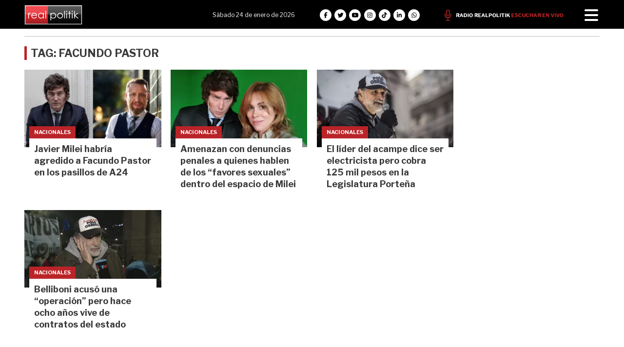

--- FILE ---
content_type: text/html; charset=utf-8
request_url: https://realpolitik.com.ar/tag/facundo-pastor
body_size: 7084
content:
<!doctype html>
<html class="no-js" lang="es">

<head>
<script async src="https://www.googletagmanager.com/gtag/js?id=G-6K53LJEW1C"></script>
<script>
  window.dataLayer = window.dataLayer || [];
  function gtag(){dataLayer.push(arguments);}
  gtag('js', new Date());
  gtag('config', 'G-6K53LJEW1C');
</script>
<base href="https://realpolitik.com.ar/">
<meta http-equiv="Content-Type" content="text/html; charset=ISO-8859-1" />
<meta name="viewport"	 content="width=device-width , initial-scale=1, user-scalable=yes, minimum-scale=0.5, maximum-scale=2.0">
<meta name="language" content="es_ES"/>
<meta name="format-detection" content="telephone=no">
<meta name="generator" content="Vork.com.ar 2.0" />
<meta name="robots"	 content="index, follow" />
<meta itemprop="description" name="description" content="Facundo Pastor" />
<meta itemprop="keywords" name="keywords"content="Facundo Pastor" />

<meta name="author" content="REALPOLITIK.com" />

<!-- Twitter Card data -->
<meta name="twitter:card" content="summary">
<meta name="twitter:site" content="@RealpolitikOK">
<meta name="twitter:image:alt" content="Tag: Facundo Pastor - REALPOLITIK - La realidad de la pol&iacute;tica argentina" />
<meta name="twitter:title" content="Tag: Facundo Pastor - REALPOLITIK - La realidad de la política argentina">
<meta name="twitter:description" content="Facundo Pastor">
<meta name="twitter:creator" content="@RealpolitikOK">
<meta name="twitter:image" content="https://realpolitik.com.ar/./uploads/cliente/marca/20250820111238_20180801093720-realpolitik-logo.png">

<script async id="ebx" src="//applets.ebxcdn.com/ebx.js"></script>

<!-- Open Graph data -->
<meta property="og:title" content="Tag: Facundo Pastor - REALPOLITIK - La realidad de la política argentina" />
<meta property="og:type" content="website" />
<meta property="og:url" content="https://realpolitik.com.ar/tag/facundo-pastor" />
<meta property="og:image" content="https://realpolitik.com.ar/./uploads/cliente/marca/20250820111238_20180801093720-realpolitik-logo.png" />
<meta property="og:description" content="Facundo Pastor" />
<meta property="og:site_name" content="REALPOLITIK - La realidad de la política argentina" />
<meta property="og:locale" content="es_LA" />

<meta name="news_keywords" content="Facundo Pastor" />

<meta name="facebook-domain-verification" content="tubkbjz2hut3qszelu00byu0znqtob" />

<meta property="article:tag" content="Facundo Pastor">


  <link rel="canonical" href="https://realpolitik.com.ar/tag/facundo-pastor">

<link rel="stylesheet" href="/js/owlcarousel/assets/owl.carousel.min_1765828823.min.css"> 
<link rel="stylesheet" href="/js/owlcarousel/assets/owl.theme.default.min_1765828824.min.css"> 

<link rel="shortcut icon" href="./uploads/cliente/favicon/20250820111234_apple-icon-180x180.png" type="image/png">
<link rel="apple-touch-icon-precomposed" href="./uploads/cliente/touch-icons/apple-touch-icon-precomposed/20250820111234_apple-icon-180x180.png">
<link rel="apple-touch-icon-precomposed" sizes="72x72" href="./uploads/cliente/touch-icons/apple-touch-icon-72x72-precomposed/20250820111234_apple-icon-180x180.png">
<link rel="apple-touch-icon-precomposed" sizes="76x76" href="./uploads/cliente/touch-icons/apple-touch-icon-76x76-precomposed/20250820111234_apple-icon-180x180.png">
<link rel="apple-touch-icon-precomposed" sizes="114x114" href="./uploads/cliente/touch-icons/apple-touch-icon-114x114-precomposed/20250820111234_apple-icon-180x180.png">
<link rel="apple-touch-icon-precomposed" sizes="120x120" href="./uploads/cliente/touch-icons/apple-touch-icon-120x120-precomposed/20250820111234_apple-icon-180x180.png">
<link rel="apple-touch-icon-precomposed" sizes="152x152" href="./uploads/cliente/touch-icons/apple-touch-icon-152x152-precomposed/20250820111234_apple-icon-180x180.png">
<link rel="apple-touch-icon-precomposed" sizes="144x144" href="./uploads/cliente/touch-icons/apple-touch-icon-144x144-precomposed/20250820111234_apple-icon-180x180.png">
<link rel="apple-touch-icon" href="./uploads/cliente/touch-icons/touch-icon-192x192/20250820111234_apple-icon-180x180.png">
<link rel="stylesheet" href="./style/src/style.css?id=7888"> 
<link href="https://fonts.googleapis.com/css?family=Libre+Franklin:regular,700" rel="stylesheet">
<link href="https://fonts.googleapis.com/css?family=Libre+Franklin:regular,700" rel="stylesheet">

 <style>
 .ftitulo{ font-family: Libre Franklin, sans-serif; }
 .ftitulo.bold, .ftitulo .bold{ font-weight: 700; }
 .fparrafo{ font-family: Libre Franklin, sans-serif; }
 </style>

<script src="https://code.jquery.com/jquery-3.3.1.js"  integrity="sha256-2Kok7MbOyxpgUVvAk/HJ2jigOSYS2auK4Pfzbm7uH60="  crossorigin="anonymous"></script>
<title>Tag: Facundo Pastor - REALPOLITIK - La realidad de la política argentina</title>

  <meta http-equiv="refresh" content="1800 ">

<link rel="stylesheet" href="/style/dist/selection-sharer_1765828765.min.css"> 


	<script async src="https://securepubads.g.doubleclick.net/tag/js/gpt.js"></script>

</head>
<!--                            
                               ====                         
                            =========                       
                        ====        ===                     
                     ====    +++++   ====                   
                   ===    ++++++++++   ===                  
                   ===   ++++++++++++    ===                
                    ===    +++++++++    ======              
                     ===    +++++     ==========            
                      ====        =====       ====    
                        ===    =====     +++    ====  
                        =========     ++++++++    ==== 
                        =======     ++++++++++++    ===
                      =========    +++++++++++++++    ===
                   =====     ====    +++++++++++++    ====
               ======         ====    ++++++++++      ====
            ======     ++++     ===    ++++++      ======
          =====      ++++++++    ====           ======
         ====     ++++++++++++    ====        ======
        ====     ++++++++++++++     ====   ======
        =====    +++++++++++++++    ===========
         ====    +++++++++++++     ========
          ====    ++++++++++       =====
           ====     ++++++       ======
            ====     +++       ======
             ====           ======
              ====        ======
               =====   =======
                ===========
                 ========            
                                                                        
 
 =============================================================================
 diseño y programación
 https://vorknews.com.ar
 info@vorknews.com.ar
 
 -->
<body class="bgbody tag">
	<section class="ftitulo">
		<header class="posf top left right z999 pt-md-0 bgblack" id="header_vorknews" style="overflow: auto; max-height: 100vh; display: block;">
			<div class="boxed auto pr10 pt8 pb8 pt-md-10 bgblack">
				<div class="row" style="justify-content: space-between;">

					<div class="modulo_header-1 col">
						<div class="w100p vertical-center horizontal-center">
							<a href="./" class="logo tal mr20">
								<img src="./uploads/cliente/marca/20250820111238_20180801093720-realpolitik-logo.svg" width="119" class="maw100pc" alt="REALPOLITIK - La realidad de la política argentina">
							</a>
						</div>
					</div>

					<div class="modulo_header-2 col dn db-md">
						<div class="w100p h100p vertical-center horizontal-center">
							<div class="ftitulo h100p w100p vertical-center horizontal-center tac fz12 lh18 cwhite " style="justify-content: flex-end;">
								<div class="">
								<span class="capitalize">Sábado 24 de enero de 2026
</span> 								</div>
							</div>
						</div>
					</div>

					<div class="modulo_header-3 col dn db-md">
						<div class="w100p h100p vertical-center horizontal-center">
							<div class="w100p h100p vertical-center">
								<style>
  .links_redes_sociales .fa-stack-2x {
    font-size: 1em;
    }
</style>

<div class="links_redes_sociales auto">
			<a class="dib" href="https://www.facebook.com/realpolitikok/" target="_blank">
		<span class="fa-stack fa-md mr dib">
		  <i class="fas cwhite  fa-circle fa-stack-2x"></i>
		  <i class="fab cblack fa-facebook-f fa-stack-1x fz15"></i>
		</span>
	</a>
	
		<a class="dib" href="https://x.com/RealpolitikOK" target="_blank">
		<span class="fa-stack fa-md mr dib">
		  <i class="fas cwhite fa-circle fa-stack-2x"></i>
		  <i class="fab cblack fa-twitter fa-stack-1x fz15"></i>
		</span>
	</a>
	
		<a class="dib" href="https://www.youtube.com/RealpolitikOK" target="_blank">
		<span class="fa-stack fa-md mr dib">
		  <i class="fas cwhite fa-circle fa-stack-2x"></i>
		  <i class="fab cblack fa-youtube fa-stack-1x fz15"></i>
		</span>
	</a>
	
		<a class="dib" href="https://www.instagram.com/realpolitikok/" target="_blank">
		<span class="fa-stack fa-md mr dib">
		  <i class="fas cwhite fa-circle fa-stack-2x"></i>
		  <i class="fab cblack fa-instagram fa-stack-1x fz15"></i>
		</span>
	</a>
	
		<a class="dib" href="https://www.tiktok.com/@realpolitikok?lang=es" target="_blank">
		<span class="fa-stack fa-md mr dib">
		  <i class="fas cwhite fa-circle fa-stack-2x"></i>
		  <i class="fab cblack fa-tiktok fa-stack-1x fz15"></i>
		</span>
	</a>

	<a class="dib" href="https://www.linkedin.com/company/realpolitikok/posts/?feedView=all" target="_blank">
		<span class="fa-stack fa-md mr dib">
		  <i class="fas cwhite fa-circle fa-stack-2x"></i>
		  <i class="fab cblack fa-linkedin-in fa-stack-1x fz15"></i>
		</span>
	</a>

	<a class="dib" href="https://wa.me/542215710138?text=Hola%20Realpolitik!" target="_blank">
		<span class="fa-stack fa-md mr dib">
		  <i class="fas cwhite fa-circle fa-stack-2x"></i>
		  <i class="fab cblack fa-whatsapp fa-stack-1x fz15"></i>
		</span>
	</a>
</div>
							</div>
						</div>
					</div>


					<div class="modulo_header-5 col dn db-md">
						<div class="w100p h100p vertical-center horizontal-center">
							<div class="w100p h100p vertical-center tar">
								<a href="https://realpolitik.fm/" class="link_radio" target="_blank"><img src="./images/link_radio.svg" alt=""></a>
							</div>
						</div>

					</div>

					<div class="menu-button col mr10 mt5" style="max-width: 40px;">
						<a href="javascript:;" class="dib muestra_menu ">
							<i class="fa fa-bars fa-2x cwhite"></i>
						</a>
					</div>

				</div>
			</div>
			<div class="w100p z999 bgwhite" id="menu_header_fixed">
	<div class="boxed auto w100p">
		<div class="menu-fixed mb bdtextlight bdt" >
			<nav id="menu_header_vorknews" class="fparrafo fwb fz11 lh24 w100p lsn tal tac-md" >
	<ul class="lsn">
		<li class="bdtextlight bdb pt8 pb8">
			<div id="search" class="dib" style="max-width: 410px;width: 100%;">
	<form action="./resultados/" class="posr"  method="get" novalidate="novalidate" class="form-buscador">
		<input type="text" placeholder="Buscar" class="fz11 ftitulo bgwhite p10" name="q" required="required" style="color: rgb(153, 153, 153);"><a href="javascript:;" class="posa top right mr8 mt8 ctextlight" id="boton-buscador"><i class="fa fa-search"></i></a>
	</form>
</div>

<script src="/js/vorkform/vorkform_1765828775.min.js"></script> 

<script>
$(function() {
	var form = $('.form-buscador');

	form.each(function(index) {
		$(this).vorkForm({
			sendMethod:   "submit",             			submitButton: "#boton-buscador", 			onErrors: function(m) {
			}
		});
	});
});
</script>
		</li>
		<li class="bdtextlight bdb pt3 pb3">
			<a class="tdn btn-principal db  " href="./">Inicio</a>
		</li>
				<li class="bdtextlight bdb pt3 pb3 ">
			<a class="tdn btn-principal db " href="./seccion/municipales/">Municipales</a>
					</li>
				<li class="bdtextlight bdb pt3 pb3 ">
			<a class="tdn btn-principal db " href="./seccion/provincia/">Provincia</a>
					</li>
				<li class="bdtextlight bdb pt3 pb3 ">
			<a class="tdn btn-principal db " href="./seccion/caba/">CABA</a>
					</li>
				<li class="bdtextlight bdb pt3 pb3 ">
			<a class="tdn btn-principal db " href="./seccion/interior/">Interior</a>
					</li>
				<li class="bdtextlight bdb pt3 pb3 ">
			<a class="tdn btn-principal db " href="./seccion/nacionales/">Nacionales</a>
					</li>
				<li class="bdtextlight bdb pt3 pb3 ">
			<a class="tdn btn-principal db " href="./seccion/legislativas/">Legislativas</a>
					</li>
				<li class="bdtextlight bdb pt3 pb3 ">
			<a class="tdn btn-principal db " href="./seccion/judiciales/">Judiciales</a>
					</li>
				<li class="bdtextlight bdb pt3 pb3 ">
			<a class="tdn btn-principal db " href="./seccion/gremiales/">Gremiales</a>
					</li>
				<li class="bdtextlight bdb pt3 pb3 ">
			<a class="tdn btn-principal db " href="./seccion/campo/">Campo</a>
					</li>
				<li class="bdtextlight bdb pt3 pb3 ">
			<a class="tdn btn-principal db " href="./seccion/universitarias/">Universitarias</a>
					</li>
				<li class="bdtextlight bdb pt3 pb3 ">
			<a class="tdn btn-principal db " href="./seccion/internacionales/">Internacionales</a>
					</li>
				<li class="bdtextlight bdb pt3 pb3 ">
			<a class="tdn btn-principal db " href="./seccion/opinion/">Opinión</a>
					</li>
				<li class="bdtextlight bdb pt3 pb3 ">
			<a class="tdn btn-principal db " href="./seccion/tecnologia/">Tecnología</a>
					</li>
				<li class="bdtextlight bdb pt3 pb3 ">
			<a class="tdn btn-principal db " href="./seccion/deportes/">Deportes</a>
					</li>
				<li class="bdtextlight bdb pt3 pb3 ">
			<a class="tdn btn-principal db " href="./seccion/cultura/">Cultura</a>
					</li>
				<li class="bdtextlight bdb pt3 pb3 ">
			<a class="tdn btn-principal db " href="./seccion/pastillas-de-colores/">Pastillas de Colores</a>
					</li>
		

</nav>		</div>
		<div class="tac mb40">
			<style>
  .links_redes_sociales .fa-stack-2x {
    font-size: 1em;
    }
</style>

<div class="links_redes_sociales auto">
			<a class="dib" href="https://www.facebook.com/realpolitikok/" target="_blank">
		<span class="fa-stack fa-md mr dib">
		  <i class="fas cwhite  fa-circle fa-stack-2x"></i>
		  <i class="fab cblack fa-facebook-f fa-stack-1x fz15"></i>
		</span>
	</a>
	
		<a class="dib" href="https://x.com/RealpolitikOK" target="_blank">
		<span class="fa-stack fa-md mr dib">
		  <i class="fas cwhite fa-circle fa-stack-2x"></i>
		  <i class="fab cblack fa-twitter fa-stack-1x fz15"></i>
		</span>
	</a>
	
		<a class="dib" href="https://www.youtube.com/RealpolitikOK" target="_blank">
		<span class="fa-stack fa-md mr dib">
		  <i class="fas cwhite fa-circle fa-stack-2x"></i>
		  <i class="fab cblack fa-youtube fa-stack-1x fz15"></i>
		</span>
	</a>
	
		<a class="dib" href="https://www.instagram.com/realpolitikok/" target="_blank">
		<span class="fa-stack fa-md mr dib">
		  <i class="fas cwhite fa-circle fa-stack-2x"></i>
		  <i class="fab cblack fa-instagram fa-stack-1x fz15"></i>
		</span>
	</a>
	
		<a class="dib" href="https://www.tiktok.com/@realpolitikok?lang=es" target="_blank">
		<span class="fa-stack fa-md mr dib">
		  <i class="fas cwhite fa-circle fa-stack-2x"></i>
		  <i class="fab cblack fa-tiktok fa-stack-1x fz15"></i>
		</span>
	</a>

	<a class="dib" href="https://www.linkedin.com/company/realpolitikok/posts/?feedView=all" target="_blank">
		<span class="fa-stack fa-md mr dib">
		  <i class="fas cwhite fa-circle fa-stack-2x"></i>
		  <i class="fab cblack fa-linkedin-in fa-stack-1x fz15"></i>
		</span>
	</a>

	<a class="dib" href="https://wa.me/542215710138?text=Hola%20Realpolitik!" target="_blank">
		<span class="fa-stack fa-md mr dib">
		  <i class="fas cwhite fa-circle fa-stack-2x"></i>
		  <i class="fab cblack fa-whatsapp fa-stack-1x fz15"></i>
		</span>
	</a>
</div>
		</div>
		<div class="tac">
			<a href="https://www.vorknews.com.ar/" target="_blank" class="vork mt-md-15" ><img src="./images/vork_logo.svg" width="100" class="vam" alt="Vorknews Sistema para diarios online" /></a>
		</div>
	</div>
</div>
		</header>

<div class="bgcaja boxed auto" id="contenido">
	<hr class="bdt bdtextlight">
  
 <div id="modulo_banners_top" class="  mt15 mt-md">
	 
				</div>
	<section class="mt pb">
    <h2 class="ftitulo fwb fz22 lh28 ctitle ttu mb20 bdprincipal bdl5 pl8">Tag: Facundo Pastor</h2>
		<div class="row">
			<div id="columna-seccion-1" class="col-12 col-md-9">
				          <div class="row">
                          <div class="col-12 col-md-4 mb d-flex">
                <article class="noticia-5 <br />
<b>Warning</b>:  Undefined variable $has_audio in <b>/home/u315433918/domains/realpolitik.com.ar/public_html/includes/layout/noticia-05.php</b> on line <b>1</b><br />
<br />
<b>Warning</b>:  Undefined variable $has_video in <b>/home/u315433918/domains/realpolitik.com.ar/public_html/includes/layout/noticia-05.php</b> on line <b>1</b><br />
has_image  w100p">
	<a href="./nota/54348/javier-milei-habria-agredido-a-facundo-pastor-en-los-pasillos-de-a24/" class="db">
		<figure class="posr">
			<div class="ovh">
				<img src='./images/imagen-real-previa.svg' data-src="./uploads/noticias/1/2023/09/20230922162547_milei-pastor.webp" alt="Javier Milei habría agredido a Facundo Pastor en los pasillos de A24" class="lazy">
			</div>
		</figure>
		<div class="encajado">
			<div class="fz11 lh25 pl10 pr10 ttu bgprincipal cwhite dib seccion ftitulo bold">Nacionales</div>
			<div class="texto">
				<h2 class="ftitulo bold ctitle bold fz18 lh24 p10 bgwhite">Javier Milei habría agredido a Facundo Pastor en los pasillos de A24</h2>
			</div>
		</div>
	</a>
</article>
              </div>
                          <div class="col-12 col-md-4 mb d-flex">
                <article class="noticia-5 <br />
<b>Warning</b>:  Undefined variable $has_audio in <b>/home/u315433918/domains/realpolitik.com.ar/public_html/includes/layout/noticia-05.php</b> on line <b>1</b><br />
<br />
<b>Warning</b>:  Undefined variable $has_video in <b>/home/u315433918/domains/realpolitik.com.ar/public_html/includes/layout/noticia-05.php</b> on line <b>1</b><br />
has_image  w100p">
	<a href="./nota/51625/amenazan-con-denuncias-penales-a-quienes-hablen-de-los-favores-sexuales-dentro-del-espacio-de-milei/" class="db">
		<figure class="posr">
			<div class="ovh">
				<img src='./images/imagen-real-previa.svg' data-src="./uploads/noticias/1/2023/02/20230216201348_290869535-599870158169742-3918674844942415672-n.webp" alt="Amenazan con denuncias penales a quienes hablen de los “favores sexuales” dentro del espacio de Milei" class="lazy">
			</div>
		</figure>
		<div class="encajado">
			<div class="fz11 lh25 pl10 pr10 ttu bgprincipal cwhite dib seccion ftitulo bold">Nacionales</div>
			<div class="texto">
				<h2 class="ftitulo bold ctitle bold fz18 lh24 p10 bgwhite">Amenazan con denuncias penales a quienes hablen de los “favores sexuales” dentro del espacio de Milei</h2>
			</div>
		</div>
	</a>
</article>
              </div>
                          <div class="col-12 col-md-4 mb d-flex">
                <article class="noticia-5 <br />
<b>Warning</b>:  Undefined variable $has_audio in <b>/home/u315433918/domains/realpolitik.com.ar/public_html/includes/layout/noticia-05.php</b> on line <b>1</b><br />
<br />
<b>Warning</b>:  Undefined variable $has_video in <b>/home/u315433918/domains/realpolitik.com.ar/public_html/includes/layout/noticia-05.php</b> on line <b>1</b><br />
has_image  w100p">
	<a href="./nota/47746/el-lider-del-acampe-dice-ser-electricista-pero-cobra-125-mil-pesos-en-la-legislatura-portena/" class="db">
		<figure class="posr">
			<div class="ovh">
				<img src='./images/imagen-real-previa.svg' data-src="./uploads/noticias/1/2022/04/20220406144250_fpq0xblxmbqzenv-copia-2.webp" alt="El líder del acampe dice ser electricista pero cobra 125 mil pesos en la Legislatura Porteña" class="lazy">
			</div>
		</figure>
		<div class="encajado">
			<div class="fz11 lh25 pl10 pr10 ttu bgprincipal cwhite dib seccion ftitulo bold">Nacionales</div>
			<div class="texto">
				<h2 class="ftitulo bold ctitle bold fz18 lh24 p10 bgwhite">El líder del acampe dice ser electricista pero cobra 125 mil pesos en la Legislatura Porteña</h2>
			</div>
		</div>
	</a>
</article>
              </div>
                          <div class="col-12 col-md-4 mb d-flex">
                <article class="noticia-5 <br />
<b>Warning</b>:  Undefined variable $has_audio in <b>/home/u315433918/domains/realpolitik.com.ar/public_html/includes/layout/noticia-05.php</b> on line <b>1</b><br />
<br />
<b>Warning</b>:  Undefined variable $has_video in <b>/home/u315433918/domains/realpolitik.com.ar/public_html/includes/layout/noticia-05.php</b> on line <b>1</b><br />
has_image  w100p">
	<a href="./nota/47751/belliboni-acuso-una-operacion-pero-hace-ocho-anos-vive-de-contratos-del-estado/" class="db">
		<figure class="posr">
			<div class="ovh">
				<img src='./images/imagen-real-previa.svg' data-src="./uploads/noticias/1/2022/04/20220406220210_partido-obrero-2-2.webp" alt="Belliboni acusó una “operación” pero hace ocho años vive de contratos del estado" class="lazy">
			</div>
		</figure>
		<div class="encajado">
			<div class="fz11 lh25 pl10 pr10 ttu bgprincipal cwhite dib seccion ftitulo bold">Nacionales</div>
			<div class="texto">
				<h2 class="ftitulo bold ctitle bold fz18 lh24 p10 bgwhite">Belliboni acusó una “operación” pero hace ocho años vive de contratos del estado</h2>
			</div>
		</div>
	</a>
</article>
              </div>
                              </div>
			</div>
      <div id="columna-seccion-2" class="col-12 col-md-3">
        
 <div id="modulo_banners_banner_columna_2_1" class="  ">
	 
				</div>
        
 <div id="modulo_banners_banner_columna_2_2" class="  ">
	 
				</div>
        
 <div id="modulo_banners_banner_columna_2_3" class="  ">
	 
				</div>
      </div>
    </div>
	</section>
</div>

<footer class="pt20 pb20">
	<div class="auto boxed">
		<div class="bdtextlight bdtb pt40 pb40 mt20 mb20">
			<div class="row vertical-center">
				<div class="col-12 col-md-3">
					<div class="vertical-center">
						<div class="w100p tac pb20 pb-md-0 tal-md">
							<a href="./" class="dib w100p" id="logo"><img src="./uploads/cliente/marca/20250820111238_20180801093720-realpolitik-logo.svg" width="100%" alt="REALPOLITIK - La realidad de la política argentina" ></a>
						</div>
					</div>
				</div>
				<div class="col-12 col-md-7 tac tar-md pb20 pb-md-0">
					<nav class="fz10 ttu">
		<a class="ftitulo bold fz11 tdn ctext csecundario-hover h_tdu mr3p  " href="./politica-de-privacidad/">Política de Privacidad</a>
		<a class="ftitulo bold fz11 tdn ctext csecundario-hover h_tdu mr3p  " href="./politica-de-cookies/">Política de Cookies</a>
		<a class="ftitulo bold fz11 tdn ctext csecundario-hover h_tdu mr3p  " href="./colabora-con-nosotros/">Colaborá con nosotros</a>
		<a class="ftitulo bold fz11 tdn ctext csecundario-hover h_tdu mr3p  " href="./terminos-y-condiciones/">Términos y Condiciones</a>
		<a class="ftitulo bold fz11 tdn ctext csecundario-hover h_tdu mr3p  " href="./staff-realpolitik/">Staff Realpolitik</a>
		<a class="ftitulo bold fz11 tdn ctext csecundario-hover h_tdu mr3p  " href="./institucional/">Institucional</a>
		<a class="ftitulo bold fz11 tdn ctext csecundario-hover h_tdu mr3p  " href="./contacto/">Contacto</a>
	</nav>
				</div>
				<div class="col-12 col-md-2 tac tar-md social-container">
					<style>
  .links_redes_sociales .fa-stack-2x {
    font-size: 1em;
    }
</style>

<div class="links_redes_sociales auto">
			<a class="dib" href="https://www.facebook.com/realpolitikok/" target="_blank">
		<span class="fa-stack fa-md mr dib">
		  <i class="fas cwhite  fa-circle fa-stack-2x"></i>
		  <i class="fab cblack fa-facebook-f fa-stack-1x fz15"></i>
		</span>
	</a>
	
		<a class="dib" href="https://x.com/RealpolitikOK" target="_blank">
		<span class="fa-stack fa-md mr dib">
		  <i class="fas cwhite fa-circle fa-stack-2x"></i>
		  <i class="fab cblack fa-twitter fa-stack-1x fz15"></i>
		</span>
	</a>
	
		<a class="dib" href="https://www.youtube.com/RealpolitikOK" target="_blank">
		<span class="fa-stack fa-md mr dib">
		  <i class="fas cwhite fa-circle fa-stack-2x"></i>
		  <i class="fab cblack fa-youtube fa-stack-1x fz15"></i>
		</span>
	</a>
	
		<a class="dib" href="https://www.instagram.com/realpolitikok/" target="_blank">
		<span class="fa-stack fa-md mr dib">
		  <i class="fas cwhite fa-circle fa-stack-2x"></i>
		  <i class="fab cblack fa-instagram fa-stack-1x fz15"></i>
		</span>
	</a>
	
		<a class="dib" href="https://www.tiktok.com/@realpolitikok?lang=es" target="_blank">
		<span class="fa-stack fa-md mr dib">
		  <i class="fas cwhite fa-circle fa-stack-2x"></i>
		  <i class="fab cblack fa-tiktok fa-stack-1x fz15"></i>
		</span>
	</a>

	<a class="dib" href="https://www.linkedin.com/company/realpolitikok/posts/?feedView=all" target="_blank">
		<span class="fa-stack fa-md mr dib">
		  <i class="fas cwhite fa-circle fa-stack-2x"></i>
		  <i class="fab cblack fa-linkedin-in fa-stack-1x fz15"></i>
		</span>
	</a>

	<a class="dib" href="https://wa.me/542215710138?text=Hola%20Realpolitik!" target="_blank">
		<span class="fa-stack fa-md mr dib">
		  <i class="fas cwhite fa-circle fa-stack-2x"></i>
		  <i class="fab cblack fa-whatsapp fa-stack-1x fz15"></i>
		</span>
	</a>
</div>
				</div>
			</div>
		</div>

		<div class="row vertical-center">
			<div class="col-12 col-md-10 mb30">
				<div class="fz10 lh18 ctextlight db dib-md vam tac tal-md">
					<p>Diagonal 74 Nro. 1331 entre 45 y 46 (La Plata, Buenos Aires)<br />
Teléfono: (0221) 571-0138 - contacto@realpolitik.com.ar<br />
REALPOLITIK SRL. Director: Mg. Santiago Sautel<br />
Fundada el 20 de diciembre de 2006</p>				</div>
			</div>
			<div class="col-12 col-md-2 tac tar-md vam">
				<a href="https://www.vorknews.com.ar/" target="_blank" class="vork mt-md-15" ><img src="./images/vork_logo.svg" width="100" class="vam" alt="Vorknews Sistema para diarios online" /></a>
			</div>
		</div>
	</div>

</footer>

<div class="player-container">
	<style>
	.player-container {
		z-index: 99999999;
		width: 100%;
		position: fixed;
		bottom: -5px;
		background: #000;
		padding: 10px;
		color: #fff;
		display:none;
	}
	.album-cover-wpr2{
		display: none;
	}
	.myCast .player-ctr{
		height: 42px;
	}
	.myCast .controls-wpr{
		bottom: auto;
		top: 0;
	}
	.myCast .player-wpr, .player-wpr{
		max-width: 100%!important;
		width: 100%!important;
	}
	.album-cover-wpr{
		display: none;
	}
	.track-info{
		display: none;
	}
	.controls-wpr{
		margin-left: 10px!important;
	}
	.myCast .more {
		display: none;
	}
	.myCast .blur{
		display: none!important;
	}
	.myCast .bg-black{

	}
	.myCast .player-wpr{
		height: 38px!important;
		overflow: visible!important;
	}

	.myCast .ppBtn{
		bottom: 1px!important;
	}
	.myCast .controls-wpr{
		display: none;
	}
	.myCast .bg-black{
		background: none!important;
	}

	@media (max-width : 500px){
		.texto-vivo {
			display: none;
		}
		.player-container , body.is_mobile .player-container {
			display: block;
		}
	}
	@media (max-width : 380px){
		.player-container , body.is_mobile .player-container {
			display: none !important;
		}
	}


	</style>
	<link rel="stylesheet" href="https://www.solumedia.com.ar/radios/realpolitik/css/myCast.min.css">
	<p class="ffalt fll ml15p pt7 cwhite fz15 lh18">¡Escuchá Radio Realpolitik FM en vivo!</p>
	<a href="javascript:;" class="boton_activa_radio flr" style="background: #F44336; margin-bottom:4px; border-radius: 50%; border-radius: 50%; padding: 5px 6px 5px;">
		<img src="https://www.solumedia.com.ar/radios/realpolitik/img/playw.svg" alt="" class="">
	</a>
	<div class="myCast" id="stream3"></div>
	<div class="code"></div>

	<script>
	$(function(){
		$('.boton_activa_radio').click( function(){
			$('.boton_activa_radio').hide();
			activa_radio()
		});
	});
	function activa_radio(){
		$.getScript( "https://www.solumedia.com.ar/radios/realpolitik/js/myCast.js", function( data, textStatus, jqxhr ) {
			$("#stream3").myCast({
				URL: "http://01.solumedia.com.ar:8638",
				version: "2",
				bg: "black",
				accent: "red",
				blur: true,
				autoplay:true,
				volume:1,
				horizontal_layout: true
			});
		});
	}
</script>
</div>


<!-- <a href="https://wa.me/542215710138?text=Hola%20Realpolitik!" target="_blank" class="boton-whatsapp">
	<img src="./images/whatsapp-icon.png" alt="" width="48">
</a> -->

</section>
	<link rel="stylesheet" href="/js/fancybox/dist/fancybox_1765828811.min.css"> 
<script src="/js/fancybox/dist/fancybox_1765828811.min.js"></script> 
<!--.container -->
<script src="/js/menu_vorknews_1765891938.min.js"></script> 
<script src="/js/functions_1765828755.min.js"></script> 
<script src="/js/carousels_1765828754.min.js"></script> 
<div id="fb-root"></div>
<script>(function(d, s, id) {
  var js, fjs = d.getElementsByTagName(s)[0];
  if (d.getElementById(id)) return;
  js = d.createElement(s); js.id = id;
  js.src = "//connect.facebook.net/es_ES/sdk.js#xfbml=1&version=v2.7&appId=131595083601066";
  fjs.parentNode.insertBefore(js, fjs);
}(document, 'script', 'facebook-jssdk'));</script>
<script type="text/javascript" src="./js/owlcarousel/owl.carousel.js"></script>


  <script src="/js/selection-sharer/selection-sharer_1765828774.min.js"></script> 
  <script src="/js/equalheight/equalheight_1765828770.min.js"></script> 
  <script>
    $('.wysiwyg p').selectionSharer();
  </script>


  <script type='text/javascript' src='https://platform-api.sharethis.com/js/sharethis.js#property=64257468e7da9e001ae5c424&product=sop' async='async'></script>

<script src="./js/fontawesome/js/all.min.js" crossorigin="anonymous"></script>

<!-- Facebook Pixel Code -->
<script>!function(f,b,e,v,n,t,s){if(f.fbq)return;n=f.fbq=function(){n.callMethod?n.callMethod.apply(n,arguments):n.queue.push(arguments)};if(!f._fbq)f._fbq=n;n.push=n;n.loaded=!0;n.version='2.0';n.queue=[];t=b.createElement(e);t.async=!0;t.src=v;s=b.getElementsByTagName(e)[0];s.parentNode.insertBefore(t,s)}(window,document,'script','https://connect.facebook.net/en_US/fbevents.js'); fbq('init', '2478307282216864');fbq('track', 'PageView');</script><noscript> <img height="1" width="1"src="https://www.facebook.com/tr?id=2478307282216864&ev=PageView&noscript=1"/></noscript>
<!-- End Facebook Pixel Code -->

<script src="https://cdn.jsdelivr.net/npm/vanilla-lazyload@10.19.0/dist/lazyload.min.js"></script>
<script>
	$(function(){
		var myLazyLoad = new LazyLoad({
		    elements_selector: ".lazy"
		});
	});
</script>
<link rel="manifest" href="js/OneSignal-Web-SDK-HTTPS-Integration-Files/manifest.json">
<script>
    $.getScript( "https://cdn.onesignal.com/sdks/OneSignalSDK.js", function( data, textStatus, jqxhr ) {
			window.OneSignal = window.OneSignal || [];
			OneSignal.push(function() {
				OneSignal.init({
				appId: "1cae3887-a7ef-4a96-8cb0-2d926d3d9fe9",
				});
			});
        });
        
</script>


<div id="video_en_vivo"></div>
<script>
	$(function(){
		$("#video_en_vivo").load( "./includes/plugins/video_en_vivo.php" );
	});
</script>

<script defer src="https://static.cloudflareinsights.com/beacon.min.js/vcd15cbe7772f49c399c6a5babf22c1241717689176015" integrity="sha512-ZpsOmlRQV6y907TI0dKBHq9Md29nnaEIPlkf84rnaERnq6zvWvPUqr2ft8M1aS28oN72PdrCzSjY4U6VaAw1EQ==" data-cf-beacon='{"version":"2024.11.0","token":"2b14c9adc7ac46549acb869f8707e9ba","r":1,"server_timing":{"name":{"cfCacheStatus":true,"cfEdge":true,"cfExtPri":true,"cfL4":true,"cfOrigin":true,"cfSpeedBrain":true},"location_startswith":null}}' crossorigin="anonymous"></script>
<script>(function(){function c(){var b=a.contentDocument||a.contentWindow.document;if(b){var d=b.createElement('script');d.innerHTML="window.__CF$cv$params={r:'9c30598b6b58c526',t:'MTc2OTI2NjI5NQ=='};var a=document.createElement('script');a.src='/cdn-cgi/challenge-platform/scripts/jsd/main.js';document.getElementsByTagName('head')[0].appendChild(a);";b.getElementsByTagName('head')[0].appendChild(d)}}if(document.body){var a=document.createElement('iframe');a.height=1;a.width=1;a.style.position='absolute';a.style.top=0;a.style.left=0;a.style.border='none';a.style.visibility='hidden';document.body.appendChild(a);if('loading'!==document.readyState)c();else if(window.addEventListener)document.addEventListener('DOMContentLoaded',c);else{var e=document.onreadystatechange||function(){};document.onreadystatechange=function(b){e(b);'loading'!==document.readyState&&(document.onreadystatechange=e,c())}}}})();</script></body>
</html>


--- FILE ---
content_type: text/css
request_url: https://www.solumedia.com.ar/radios/realpolitik/css/myCast.min.css
body_size: 5025
content:
/* myCast - Fantastic Shoutcast & Icecast Radio Player  v1.5 [12/18/17] - (c) 2017, Diego Navarro [dgone1988@gmail.com] */
@import url('https://maxcdn.bootstrapcdn.com/font-awesome/4.7.0/css/font-awesome.min.css');
@import url('https://fonts.googleapis.com/css?family=Roboto:300,400,400i,500,700,900');
.myCast .player-wpr{max-width:532px;height:122px;font-family:'Roboto',Arial,sans-serif;font-weight:400;text-align:left;color:rgba(0,0,0,.87);position:relative;overflow:hidden;-webkit-font-smoothing:antialiased;-moz-osx-font-smoothing:grayscale;text-rendering:optimizeLegibility}.myCast .bg-wpr{width:100%;height:122px;background:#f5f5f5;overflow:hidden;z-index:100}.myCast .player-ctr{height:122px;position:relative;overflow:hidden;z-index:101}.myCast .blur{width:100%;height:122px;position:absolute;opacity:0;display:none;-webkit-transform:scale(1.5);-moz-transform:scale(1.5);-ms-transform:scale(1.5);-o-transform:scale(1.5);transform:scale(1.5);z-index:100}.myCast .album-cover-wpr{width:122px;height:100%;position:absolute;box-shadow:4px 1px 9px rgba(0,0,0,.2);-moz-box-shadow:4px 1px 9px rgba(0,0,0,.2);-webkit-box-shadow:4px 1px 9px rgba(0,0,0,.2);z-index:102}.myCast .album-cover{width:106px;height:106px;background-size:cover;position:absolute;top:8px;left:8px;-webkit-animation-delay:1s;animation-delay:1s;z-index:103}.myCast .track-info{position:relative;margin-left:122px;padding-left:20px;padding-right:56px;padding-top:15px;z-index:104;animation-duration:2s}.myCast .track-title{font-size:22px;color:#rgba(0,0,0,1);overflow:hidden;text-overflow:ellipsis;white-space:nowrap}.myCast .artist-name{font-size:16px;color:rgba(0,0,0,.54);overflow:hidden;text-overflow:ellipsis;white-space:nowrap}.myCast .ppBtn{width:50px;height:50px;background-repeat:no-repeat;background-position:center center;background-size:34px 34px;font-size:16px;text-align:center;position:absolute;right:16px;bottom:10px;border-radius:50%;-webkit-box-shadow:0 3px 6px rgba(0,0,0,.13),0 3px 6px rgba(0,0,0,.19);-moz-box-shadow:0 3px 6px rgba(0,0,0,.13),0 3px 6px rgba(0,0,0,.19);box-shadow:0 3px 6px rgba(0,0,0,.13),0 3px 6px rgba(0,0,0,.19);cursor:pointer;z-index:400}.myCast .play-btn{color:rgba(0,0,0,1);background:#FF5722 url(../img/playw.svg);background-repeat:no-repeat;background-position:center center;background-size:34px 34px;-webkit-transition:all 0.5s;-moz-transition:all 0.5s;transition:all 0.5s}.myCast .stop-btn{color:rgba(0,0,0,1);background:#FF5722 url(../img/pausew.svg);background-repeat:no-repeat;background-position:center center;background-size:34px 34px;-webkit-transition:all 0.5s;-moz-transition:all 0.5s;transition:all 0.5s}.myCast .play-btn:hover,.myCast .stop-btn:hover{background-color:#F4511E}.myCast .controls-wpr{height:36px;background:rgba(255,255,255,1);text-align:left;position:absolute;bottom:0;left:0;right:0;margin-left:122px;padding-top:0;padding-left:20px;padding-right:46px;z-index:101}.myCast .volume-slider-wpr{padding-left:25px;padding-right:60px}.myCast .volume-slider{display:inline-block}.myCast .vol-value{width:36px;font-size:11px;line-height:38px;text-align:center;position:relative;margin-left:0;vertical-align:top;display:inline-block}.myCast .vol-icon{width:16px;height:16px;line-height:16px;position:absolute;top:10px;font-size:20px;color:rgba(0,0,0,.87)}.myCast .vol-icon1::before{content:"\f026"}.myCast .vol-icon2::before{content:"\f027"}.myCast .vol-icon3::before{content:"\f028"}.myCast .more{width:16px;height:16px;font-size:16px;color:rgba(0,0,0,.87);position:absolute;top:15px;right:20px;cursor:pointer;-webkit-transition:all ease 0.6s;-moz-transition:all ease 0.6s;transition:all ease 0.6s;z-index:401}.myCast .more::before{content:"\f067"}.myCast .morert{-webkit-transform:rotate(-45deg);-moz-transform:rotate(45deg);-ms-transform:rotate(-45deg);-o-transform:rotate(-45deg);transform:rotate(-45deg)}.myCast .data-panel{height:132px;position:relative;left:0;top:0;padding:8px 82px 8px 8px;display:none;z-index:300;animation-duration:2s}.myCast .data-panel-row{height:32px;position:relative;margin-bottom:5px}.myCast .data-panel-info{height:32px;background:#fff;font-size:12px;color:rgba(0,0,0,.54);line-height:32px;position:relative;padding-left:32px;padding-right:12px;margin-left:12px;border-radius:0 20px 20px 0;overflow:hidden;text-overflow:ellipsis;white-space:nowrap;z-index:301}.myCast .data-panel-info span{margin-right:10px}.myCast .data-panel-info i{font-size:14px;margin-right:4px;line-height:10px}.myCast .data-panel-r-icon{width:32px;height:32px;background:#e8e8e8;font-size:15px;color:rgba(0,0,0,.84);text-align:center;line-height:32px;position:absolute;top:0;left:0;border-radius:50%;z-index:302}.myCast .history{height:15px;position:relative;top:9px;overflow:hidden}.myCast .history ul{padding:0;margin:0;-webkit-animation:ticker 14s cubic-bezier(1,0,.5,0) infinite;animation:ticker 15s cubic-bezier(1,0,.5,0) infinite;-webkit-user-select:none}.myCast .history ul li{line-height:15px;list-style:none;overflow:hidden;text-overflow:ellipsis;white-space:nowrap}.myCast .history ul:hover{animation-play-state:paused}.myCast .share ul{padding:0;margin:0}.myCast .share ul li{line-height:32px;list-style:none;padding-right:5px;overflow:hidden;text-overflow:ellipsis;white-space:nowrap;display:inline-block}.myCast .share a{color:inherit;text-decoration:none}.myCast .facebook{color:#3F51B5}.myCast .twitter{color:#03A9F4}.myCast .google{color:#E53935}.myCast input[type=range]{width:100px;height:6px;background:none;margin-top:5px;padding:10px 0 10px 0;-webkit-appearance:none;cursor:pointer}.myCast input[type=range]:focus{outline:none}.myCast input[type=range]::-webkit-slider-runnable-track{width:100%;height:6px;background:rgba(0,0,0,.14);padding:0;margin:0;border:0;border-radius:8px;cursor:pointer;animate:0.2s}.myCast input[type=range]:focus::-webkit-slider-runnable-track{background:rgba(0,0,0,.14)}.myCast input[type=range]::-webkit-slider-thumb{width:12px;height:12px;background:#FF5314;margin-top:-3px;border-radius:50%;cursor:pointer;-webkit-appearance:none}.myCast input[type=range]:hover::-webkit-slider-thumb{margin-top:-3px;-webkit-appearance:none;transform:scale(1.3)}.myCast input[type=range]::-moz-range-track{width:100%;height:6px;background:rgba(0,0,0,.14);padding:0;margin:0;border:0;border-radius:8px;cursor:pointer;animate:0.2s}.myCast input[type=range]::-moz-range-thumb{width:12px;height:12px;background:#FF5314;border:0;border-radius:50%;cursor:pointer}.myCast input[type=range]:hover::-moz-range-thumb{transform:scale(1.3)}@media all and (-ms-high-contrast:none),(-ms-high-contrast:active){.myCast input[type=range]{width:100px;height:16px;background:none;margin-top:0;padding:10px 0 10px 0;cursor:pointer}}.myCast input[type=range]::-ms-tooltip{display:none}.myCast input[type=range]::-ms-track{width:100%;height:6px;background:transparent;border-color:transparent;color:transparent;cursor:pointer;animate:0.2s}.myCast input[type=range]::-ms-fill-lower{background:rgba(0,0,0,.14);border:0;border-radius:15px}.myCast input[type=range]::-ms-fill-upper{background:rgba(0,0,0,.14);border:0;border-radius:8px}.myCast input[type=range]::-ms-thumb{width:14px;height:14px;background:#FF5314;border:0;border-radius:50%;cursor:pointer}.myCast input[type=range]:focus::-ms-fill-lower{background:transparent}.myCast input[type=range]:focus::-ms-fill-upper{background:transparent}@media only screen and (max-width:600px){.myCast .player-wpr{max-width:426px;height:98px}.myCast .bg-wpr{height:98px}.myCast .player-ctr{height:98px}.myCast .blur{height:98px;-webkit-transform:scale(1.5);-moz-transform:scale(1.5);-ms-transform:scale(1.5);-o-transform:scale(1.5);transform:scale(1.5)}.myCast .album-cover-wpr{width:98px;height:100%}.myCast .album-cover{width:86px;height:86px;top:6px;left:6px}.myCast .track-info{margin-left:98px;padding-left:14px;padding-right:46px;padding-top:12px}.myCast .track-title{font-size:18px}.myCast .artist-name{font-size:14px}.myCast .ppBtn{width:40px;height:40px;right:12px;bottom:10px}.myCast .controls-wpr{height:29px;margin-left:98px;padding-top:0;padding-left:14px;padding-right:26px}.myCast .volume-slider-wpr{padding-left:20px;padding-right:60px}.myCast .volume-slider{display:inline-block}.myCast .vol-value{width:10%;font-size:10px;line-height:28px;margin-left:2px;padding-top:1px}.myCast .vol-icon{width:13px;height:13px;line-height:13px;top:8px;font-size:15px}.myCast .more{width:13px;height:13px;font-size:13px;top:12px;right:20px}.myCast input[type=range]{height:6px;-webkit-appearance:none;margin-top:1px;width:78px;padding:10px 0 10px 0;background:none;cursor:pointer}.myCast input[type=range]::-webkit-slider-runnable-track{height:5px;border-radius:8px}.myCast input[type=range]:focus::-webkit-slider-runnable-track{background:rgba(0,0,0,.14)}.myCast input[type=range]::-webkit-slider-thumb{width:11px;height:11px;background:#FF5314;margin-top:-3px}.myCast input[type=range]::-moz-range-track{width:100%;height:5px}.myCast input[type=range]::-moz-range-thumb{width:11px;height:11px}.myCast input[type=range]::-ms-track{width:100%;height:5px}.myCast input[type=range]::-ms-thumb{width:11px;height:11px}@media all and (-ms-high-contrast:none),(-ms-high-contrast:active){.myCast input[type=range]{width:78px;height:11px;background:none;margin-top:0;padding:9px 0 10px 0;cursor:pointer}}.myCast .data-panel{height:98px;padding:6px 62px 6px 6px}.myCast .data-panel-row{height:26px;position:relative;margin-bottom:4px}.myCast .data-panel-info{height:26px;font-size:11px;line-height:28px;padding-left:24px;padding-right:12px;margin-left:12px}.myCast .data-panel-info span{margin-right:10px}.myCast .data-panel-info i{font-size:14px;margin-right:4px;line-height:10px}.myCast .data-panel-r-icon{width:26px;height:26px;font-size:13px;line-height:26px}.myCast .history{height:15px;top:6px}.myCast .share ul li{line-height:28px;padding-right:5px}}.myCast .vertical{max-width:356px;height:478px}.vertical .bg-wpr{width:auto;height:478px;overflow:hidden;z-index:100}.vertical .player-ctr{height:478px;position:relative;overflow:hidden;z-index:101}.vertical .blur{height:458px}.vertical .album-cover-wpr2{width:auto;height:348px;padding:8px 8px 0 8px;position:relative;text-align:right;box-shadow:1px 4px 12px rgba(0,0,0,.2);-moz-box-shadow:1px 4px 12px rgba(0,0,0,.2);-webkit-box-shadow:1px 4px 12px rgba(0,0,0,.2);z-index:102}.vertical .album-cover2{width:100%;height:340px;background-size:cover;position:relative;top:0;left:auto;-webkit-animation-delay:1s;animation-delay:1s;z-index:103}.vertical .track-info{position:relative;margin-left:0;padding-left:16px;padding-right:56px;padding-top:20px;z-index:104}.vertical .ppBtn{position:absolute;right:16px;bottom:10px}.vertical .controls-wpr{position:absolute;bottom:0;left:0;right:0;margin-left:0;padding-top:0;padding-left:14px;padding-right:46px;z-index:101}.vertical .more{position:absolute;top:auto;bottom:87px;right:20px}.vertical .data-panel{height:108px;position:absolute;left:0;top:auto;bottom:0;padding:0 0 0 8px;z-index:300}.vertical .data-panel-row{height:28px;position:relative;margin-bottom:5px}.vertical .data-panel-row:nth-last-child(3){max-width:310px;position:relative;margin-bottom:5px}.vertical .data-panel-row:nth-last-child(2){max-width:290px;position:relative;margin-bottom:5px}.vertical .data-panel-row:nth-last-child(1){max-width:274px;position:relative;margin-bottom:5px}.vertical .data-panel-info{height:28px;font-size:12px;color:rgba(0,0,0,.54);line-height:28px;position:relative;padding-left:24px;margin-right:10px;border-radius:0 20px 20px 0;overflow:hidden;text-overflow:ellipsis;white-space:nowrap;z-index:301}.vertical .data-panel-info span{margin-right:10px}.vertical .data-panel-info i{font-size:14px;margin-right:4px;line-height:10px}.vertical .data-panel-r-icon{width:28px;height:28px;background:#e8e8e8;font-size:15px;color:rgba(0,0,0,.84);text-align:center;line-height:28px;position:absolute;top:0;left:0;border-radius:50%;z-index:302}@media only screen and (max-width:600px){.myCast .vertical{max-width:356px}.vertical .track-title{font-size:22px}.vertical .artist-name{font-size:16px}.vertical .ppBtn{width:50px;height:50px}.vertical .controls-wpr{height:36px}.vertical .vol-icon{width:16px;height:16px;line-height:16px;position:absolute;margin-right:6px;top:10px;font-size:20px}.vertical input[type=range]{height:6px;-webkit-appearance:none;margin-top:5px;width:100px;padding:10px 0 10px 0;background:none;cursor:pointer}.vertical input[type=range]::-webkit-slider-runnable-track{height:6px;border-radius:8px}.vertical input[type=range]:focus::-webkit-slider-runnable-track{background:rgba(0,0,0,.14)}.vertical input[type=range]::-webkit-slider-thumb{width:12px;height:12px;background:#FF5314;margin-top:-3px}.vertical input[type=range]::-moz-range-track{width:100%;height:5px}.vertical input[type=range]::-moz-range-thumb{width:121px;height:12px}.vertical input[type=range]::-ms-track{width:100%;height:5px}.vertical input[type=range]::-ms-thumb{width:12px;height:12px}.vertical .volume-slider-wpr{padding-left:25px;padding-right:60px}.vertical .volume-slider{display:inline-block}.vertical .vol-value{width:36px;font-size:11px;line-height:36px;text-align:center;position:relative;margin-left:0;vertical-align:top;display:inline-block}}.myCast .valign-middle{padding-bottom:2px;vertical-align:middle}.myCast .rounded{border-radius:5px}.myCast .dis-none{display:none}.myCast .vol-dis{opacity:.35}.myCast .hidden{visibility:hidden}.myCast .visible{display:block}.myCast .bg-red{background:#F44336}.myCast .bg-pink{background:#E91E63}.myCast .bg-purple{background:#9C27B0}.myCast .bg-deeppurple{background:#673AB7}.myCast .bg-indigo{background:#3F51B5}.myCast .bg-blue{background:#2196F3}.myCast .bg-lightblue{background:#03A9F4}.myCast .bg-cyan{background:#00BCD4}.myCast .bg-teal{background:#009688}.myCast .bg-green{background:#4CAF50}.myCast .bg-lightgreen{background:#8BC34A}.myCast .bg-lime{background:#CDDC39}.myCast .bg-yellow{background:#FFEB3B}.myCast .bg-amber{background:#FFC107}.myCast .bg-orange{background:#FF9800}.myCast .bg-deeporange{background:#FF5722}.myCast .bg-brown{background:#795548}.myCast .bg-grey{background:#BDBDBD}.myCast .bg-bluegrey{background:#607D8B}.myCast .bg-darkblue{background:#163372}.myCast .bg-black{background:#262626}.myCast .bg-white{background:#F5F5F5}.bg-red .track-title,.bg-pink .track-title,.bg-purple .track-title,.bg-deeppurple .track-title,.bg-indigo .track-title,.bg-blue .track-title,.bg-teal .track-title,.bg-deeporange .track-title,.bg-brown .track-title,.bg-bluegrey .track-title,.bg-black .track-title,.bg-darkblue .track-title{color:rgba(255,255,255,1)}.bg-lightblue .track-title,.bg-cyan .track-title,.bg-green .track-title,.bg-lightgreen .track-title,.bg-lime .track-title,.bg-yellow .track-title,.bg-amber .track-title,.bg-orange .track-title,.bg-grey .track-title,.bg-white .track-title{color:rgba(0,0,0,.87)}.bg-lightblue .artist-name,.bg-cyan .artist-name,.bg-green .artist-name,.bg-lightgreen .artist-name,.bg-lime .artist-name,.bg-yellow .artist-name,.bg-amber .artist-name,.bg-orange .artist-name,.bg-grey .artist-name,.bg-white .artist-name{color:rgba(0,0,0,.54)}.bg-red .artist-name,.bg-pink .artist-name,.bg-purple .artist-name,.bg-deeppurple .artist-name,.bg-indigo .artist-name,.bg-blue .artist-name,.bg-teal .artist-name,.bg-deeporange .artist-name,.bg-brown .artist-name,.bg-bluegrey .artist-name,.bg-black .artist-name,.bg-darkblue .artist-name{color:rgba(255,255,255,.7)}.bg-red .vol-value,.bg-pink .vol-value,.bg-purple .vol-value,.bg-deeppurple .vol-value,.bg-indigo .vol-value,.bg-blue .vol-value,.bg-teal .vol-value,.bg-deeporange .vol-value,.bg-brown .vol-value,.bg-bluegrey .vol-value,.bg-darkblue .vol-value,.bg-black .vol-value{color:rgba(255,255,255,.54)}.bg-lightblue .vol-value,.bg-cyan .vol-value,.bg-green .vol-value,.bg-lightgreen .vol-value,.bg-lime .vol-value,.bg-yellow .vol-value,.bg-amber .vol-value,.bg-orange .vol-value,.bg-grey .vol-value,.bg-white .vol-value{color:rgba(0,0,0,.48)}.accent-red .play-btn{background:#F44336 url(../img/playw.svg)}.accent-pink .play-btn{background:#E91E63 url(../img/playw.svg)}.accent-purple .play-btn{background:#9C27B0 url(../img/playw.svg)}.accent-deeppurple .play-btn{background:#5E35B1 url(../img/playw.svg)}.accent-indigo .play-btn{background:#3F51B5 url(../img/playw.svg)}.accent-blue .play-btn{background:#2196F3 url(../img/playw.svg)}.accent-lightblue .play-btn{background:#03A9F4 url(../img/playb.svg)}.accent-cyan .play-btn{background:#00BCD4 url(../img/playb.svg)}.accent-teal .play-btn{background:#009688 url(../img/playw.svg)}.accent-green .play-btn{background:#4CAF50 url(../img/playb.svg)}.accent-lightgreen .play-btn{background:#8BC34A url(../img/playb.svg)}.accent-lime .play-btn{background:#CDDC39 url(../img/playb.svg)}.accent-yellow .play-btn{background:#FFEB3B url(../img/playb.svg)}.accent-amber .play-btn{background:#FFC107 url(../img/playb.svg)}.accent-orange .play-btn{background:#FF9800 url(../img/playb.svg)}.accent-deeporange .play-btn{background:#FF5722 url(../img/playw.svg)}.accent-brown .play-btn{background:#795548 url(../img/playw.svg)}.accent-grey .play-btn{background:#BDBDBD url(../img/playb.svg)}.accent-bluegrey .play-btn{background:#607D8B url(../img/playw.svg)}.accent-darkblue .play-btn{background:#163372 url(../img/playw.svg)}.accent-black .play-btn{background:#262626 url(../img/playw.svg)}.accent-red .stop-btn{background:#F44336 url(../img/pausew.svg)}.accent-pink .stop-btn{background:#E91E63 url(../img/pausew.svg)}.accent-purple .stop-btn{background:#9C27B0 url(../img/pausew.svg)}.accent-deeppurple .stop-btn{background:#5E35B1 url(../img/pausew.svg)}.accent-indigo .stop-btn{background:#3F51B5 url(../img/pausew.svg)}.accent-blue .stop-btn{background:#2196F3 url(../img/pausew.svg)}.accent-lightblue .stop-btn{background:#03A9F4 url(../img/pauseb.svg)}.accent-cyan .stop-btn{background:#00BCD4 url(../img/pauseb.svg)}.accent-teal .stop-btn{background:#009688 url(../img/pausew.svg)}.accent-green .stop-btn{background:#4CAF50 url(../img/pauseb.svg)}.accent-lightgreen .stop-btn{background:#8BC34A url(../img/pauseb.svg)}.accent-lime .stop-btn{background:#CDDC39 url(../img/pauseb.svg)}.accent-yellow .stop-btn{background:#FFEB3B url(../img/pauseb.svg)}.accent-amber .stop-btn{background:#FFC107 url(../img/pauseb.svg)}.accent-orange .stop-btn{background:#FF9800 url(../img/pauseb.svg)}.accent-deeporange .stop-btn{background:#FF5722 url(../img/pausew.svg)}.accent-brown .stop-btn{background:#795548 url(../img/pausew.svg)}.accent-grey .stop-btn{background:#BDBDBD url(../img/pauseb.svg)}.accent-bluegrey .stop-btn{background:#607D8B url(../img/pausew.svg)}.accent-darkblue .stop-btn{background:#163372 url(../img/pausew.svg)}.accent-black .stop-btn{background:#262626 url(../img/pausew.svg)}.accent-red .play-btn:hover,.accent-red .stop-btn:hover{background-color:#E53935}.accent-pink .play-btn:hover,.accent-pink .stop-btn:hover{background-color:#D81B60}.accent-purple .play-btn:hover,.accent-purple .stop-btn:hover{background-color:#8E24AA}.accent-deeppurple .play-btn:hover,.accent-deeppurple .stop-btn:hover{background-color:#512DA8}.accent-indigo .play-btn:hover,.accent-indigo .stop-btn:hover{background-color:#3949AB}.accent-blue .play-btn:hover,.accent-blue .stop-btn:hover{background-color:#1E88E5}.accent-lightblue .play-btn:hover,.accent-lightblue .stop-btn:hover{background-color:#29B6F6}.accent-cyan .play-btn:hover,.accent-cyan .stop-btn:hover{background-color:#26C6DA}.accent-teal .play-btn:hover,.accent-teal .stop-btn:hover{background-color:#00897B}.accent-green .play-btn:hover,.accent-green .stop-btn:hover{background-color:#66BB6A}.accent-lightgreen .play-btn:hover,.accent-lightgreen .stop-btn:hover{background-color:#9CCC65}.accent-lime .play-btn:hover,.accent-lime .stop-btn:hover{background-color:#D4E157}.accent-yellow .play-btn:hover,.accent-yellow .stop-btn:hover{background-color:#FFEE58}.accent-amber .play-btn:hover,.accent-amber .stop-btn:hover{background-color:#FFCA28}.accent-orange .play-btn:hover,.accent-orange .stop-btn:hover{background-color:#FFA726}.accent-deeporange .play-btn:hover,.accent-deeporange .stop-btn:hover{background-color:#F4511E}.accent-brown .play-btn:hover,.accent-brown .stop-btn:hover{background-color:#6D4C41}.accent-grey .play-btn:hover,.accent-grey .stop-btn:hover{background-color:#9E9E9E}.accent-bluegrey .play-btn:hover,.accent-bluegrey .stop-btn:hover{background-color:#546E7A}.accent-darkblue .play-btn:hover,.accent-darkblue .stop-btn:hover{background-color:#0f2452}.accent-black .play-btn:hover,.accent-black .stop-btn:hover{background-color:#151515}.accent-red .play-btn,.accent-pink .play-btn,.accent-purple .play-btn,.accent-deeppurple .play-btn,.accent-indigo .play-btn,.accent-blue .play-btn,.accent-lightblue .play-btn,.accent-cyan .play-btn,.accent-teal .play-btn,.accent-green .play-btn,.accent-lightgreen .play-btn,.accent-lime .play-btn,.accent-yellow .play-btn,.accent-amber .play-btn,.accent-orange .play-btn,.accent-deeporange .play-btn,.accent-brown .play-btn,.accent-grey .play-btn,.accent-bluegrey .play-btn,.accent-darkblue .play-btn,.accent-black .play-btn{background-position:center center;background-repeat:no-repeat}.accent-red .stop-btn,.accent-pink .stop-btn,.accent-purple .stop-btn,.accent-deeppurple .stop-btn,.accent-indigo .stop-btn,.accent-blue .stop-btn,.accent-lightblue .stop-btn,.accent-cyan .stop-btn,.accent-teal .stop-btn,.accent-green .stop-btn,.accent-lightgreen .stop-btn,.accent-lime .stop-btn,.accent-yellow .stop-btn,.accent-amber .stop-btn,.accent-orange .stop-btn,.accent-deeporange .stop-btn,.accent-brown .stop-btn,.accent-grey .stop-btn,.accent-bluegrey .stop-btn,.accent-darkblue .stop-btn,.accent-black .stop-btn{background-position:center center;background-repeat:no-repeat}.bg-red .controls-wpr,.bg-red .data-panel-info{background:rgba(0,0,0,.07)}.bg-pink .controls-wpr,.bg-pink .data-panel-info{background:rgba(0,0,0,.07)}.bg-purple .controls-wpr,.bg-purple .data-panel-info{background:rgba(0,0,0,.07)}.bg-deeppurple .controls-wpr,.bg-deeppurple .data-panel-info{background:rgba(0,0,0,.08)}.bg-indigo .controls-wpr,.bg-indigo .data-panel-info{background:rgba(0,0,0,.09)}.bg-blue .controls-wpr,.bg-blue .data-panel-info{background:rgba(0,0,0,.09)}.bg-lightblue .controls-wpr,.bg-lightblue .data-panel-info{background:rgba(255,255,255,.14)}.bg-cyan .controls-wpr,.bg-cyan .data-panel-info{background:rgba(255,255,255,.14)}.bg-teal .controls-wpr,.bg-teal .data-panel-info{background:rgba(0,0,0,.09)}.bg-green .controls-wpr,.bg-green .data-panel-info{background:rgba(255,255,255,.14)}.bg-lightgreen .controls-wpr,.bg-lightgreen .data-panel-info{background:rgba(255,255,255,.14)}.bg-lime .controls-wpr,.bg-lime .data-panel-info{background:rgba(255,255,255,.14)}.bg-yellow .controls-wpr,.bg-yellow .data-panel-info{background:rgba(255,255,255,.25)}.bg-amber .controls-wpr,.bg-amber .data-panel-info{background:rgba(255,255,255,.32)}.bg-orange .controls-wpr,.bg-orange .data-panel-info{background:rgba(255,255,255,.16)}.bg-deeporange .controls-wpr,.bg-deeporange .data-panel-info{background:rgba(0,0,0,.05)}.bg-brown .controls-wpr,.bg-brown .data-panel-info{background:rgba(0,0,0,.09)}.bg-grey .controls-wpr,.bg-grey .data-panel-info{background:rgba(255,255,255,.2)}.bg-lightgrey .controls-wpr,.bg-lightgrey .data-panel-info{background:rgba(255,255,255,.2)}.bg-bluegrey .controls-wpr,.bg-bluegrey .data-panel-info{background:rgba(0,0,0,.11)}.bg-darkblue .controls-wpr,.bg-darkblue .data-panel-info{background:rgba(0,0,0,.16)}.bg-black .controls-wpr,.bg-black .data-panel-info{background:rgba(0,0,0,.18)}.bg-white .controls-wpr,.bg-white .data-panel-info{background:rgba(255,255,255,1)}.bg-red .vol-icon,.bg-pink .vol-icon,.bg-purple .vol-icon,.bg-deeppurple .vol-icon,.bg-indigo .vol-icon,.bg-blue .vol-icon,.bg-teal .vol-icon,.bg-deeporange .vol-icon,.bg-brown .vol-icon,.bg-bluegrey .vol-icon,.bg-darkblue .vol-icon,.bg-black .vol-icon{color:rgba(255,255,255,.95)}.myCast .bg-red input[type=range]::-webkit-slider-runnable-track,.myCast .bg-pink input[type=range]::-webkit-slider-runnable-track,.myCast .bg-deeporange input[type=range]::-webkit-slider-runnable-track{background:rgba(255,255,255,.4)}.myCast .bg-purple input[type=range]::-webkit-slider-runnable-track,.myCast .bg-deeppurple input[type=range]::-webkit-slider-runnable-track,.myCast .bg-indigo input[type=range]::-webkit-slider-runnable-track,.myCast .bg-blue input[type=range]::-webkit-slider-runnable-track,.myCast .bg-teal input[type=range]::-webkit-slider-runnable-track,.myCast .bg-brown input[type=range]::-webkit-slider-runnable-track,.myCast .bg-bluegrey input[type=range]::-webkit-slider-runnable-track{background:rgba(255,255,255,.36)}.myCast .bg-lightblue input[type=range]::-webkit-slider-runnable-track,.myCast .bg-cyan input[type=range]::-webkit-slider-runnable-track,.myCast .bg-green input[type=range]::-webkit-slider-runnable-track,.myCast .bg-lightgreen input[type=range]::-webkit-slider-runnable-track,.myCast .bg-lime input[type=range]::-webkit-slider-runnable-track,.myCast .bg-grey input[type=range]::-webkit-slider-runnable-track{background:rgba(0,0,0,.18)}.myCast .bg-yellow input[type=range]::-webkit-slider-runnable-track,.myCast .bg-amber input[type=range]::-webkit-slider-runnable-track,.myCast .bg-orange input[type=range]::-webkit-slider-runnable-track{background:rgba(0,0,0,.12)}.myCast .bg-black input[type=range]::-webkit-slider-runnable-track,.myCast .bg-darkblue input[type=range]::-webkit-slider-runnable-track{background:rgba(255,255,255,.3)}.myCast .bg-white input[type=range]::-webkit-slider-runnable-track{background:rgba(0,0,0,.14)}.myCast .bg-red input[type=range]::-moz-range-track,.myCast .bg-pink input[type=range]::-moz-range-track,.myCast .bg-deeporange input[type=range]::-moz-range-track{background:rgba(255,255,255,.4)}.myCast .bg-purple input[type=range]::-moz-range-track,.myCast .bg-deeppurple input[type=range]::-moz-range-track,.myCast .bg-indigo input[type=range]::-moz-range-track,.myCast .bg-blue input[type=range]::-moz-range-track,.myCast .bg-teal input[type=range]::-moz-range-track,.myCast .bg-brown input[type=range]::-moz-range-track,.myCast .bg-bluegrey input[type=range]::-moz-range-track{background:rgba(255,255,255,.36)}.myCast .bg-lightblue input[type=range]::-moz-range-track,.myCast .bg-cyan input[type=range]::-moz-range-track,.myCast .bg-green input[type=range]::-moz-range-track,.myCast .bg-lightgreen input[type=range]::-moz-range-track,.myCast .bg-lime input[type=range]::-moz-range-track,.myCast .bg-grey input[type=range]::-moz-range-track{background:rgba(0,0,0,.18)}.myCast .bg-yellow input[type=range]::-moz-range-track,.myCast .bg-amber input[type=range]::-moz-range-track,.myCast .bg-orange input[type=range]::-moz-range-track{background:rgba(0,0,0,.12)}.myCast .bg-black input[type=range]::-moz-range-track,.myCast .bg-darkblue input[type=range]::-moz-range-track{background:rgba(255,255,255,.3)}.myCast .bg-white input[type=range]::-moz-range-track{background:rgba(0,0,0,.14)}.myCast .bg-purple input[type=range]::-ms-fill-lower,.myCast .bg-deeppurple input[type=range]::-ms-fill-lower,.myCast .bg-indigo input[type=range]::-ms-fill-lower,.myCast .bg-blue input[type=range]::-ms-fill-lower,.myCast .bg-teal input[type=range]::-ms-fill-lower,.myCast .bg-brown input[type=range]::-ms-fill-lower,.myCast .bg-bluegrey input[type=range]::-ms-fill-lower{background:rgba(255,255,255,.36)}.myCast .bg-lightblue input[type=range]::-ms-fill-lower,.myCast .bg-cyan input[type=range]::-ms-fill-lower,.myCast .bg-green input[type=range]::-ms-fill-lower,.myCast .bg-lightgreen input[type=range]::-ms-fill-lower,.myCast .bg-lime input[type=range]::-ms-fill-lower,.myCast .bg-grey input[type=range]::-ms-fill-lower{background:rgba(0,0,0,.18)}.myCast .bg-yellow input[type=range]::-ms-fill-lower,.myCast .bg-amber input[type=range]::-ms-fill-lower,.myCast .bg-orange input[type=range]::-ms-fill-lower{background:rgba(0,0,0,.12)}.myCast .bg-black input[type=range]::-ms-fill-lower,.myCast .bg-darkblue input[type=range]::-ms-fill-lower{background:rgba(255,255,255,.3)}.myCast .bg-white input[type=range]::-ms-fill-lower{background:rgba(0,0,0,.14)}.myCast .bg-purple input[type=range]::-ms-fill-upper,.myCast .bg-deeppurple input[type=range]::-ms-fill-upper,.myCast .bg-indigo input[type=range]::-ms-fill-upper,.myCast .bg-blue input[type=range]::-ms-fill-upper,.myCast .bg-teal input[type=range]::-ms-fill-upper,.myCast .bg-brown input[type=range]::-ms-fill-upper,.myCast .bg-bluegrey input[type=range]::-ms-fill-upper{background:rgba(255,255,255,.36)}.myCast .bg-lightblue input[type=range]::-ms-fill-upper,.myCast .bg-cyan input[type=range]::-ms-fill-upper,.myCast .bg-green input[type=range]::-ms-fill-upper,.myCast .bg-lightgreen input[type=range]::-ms-fill-upper,.myCast .bg-lime input[type=range]::-ms-fill-upper,.myCast .bg-grey input[type=range]::-ms-fill-upper{background:rgba(0,0,0,.18)}.myCast .bg-yellow input[type=range]::-ms-fill-upper,.myCast .bg-amber input[type=range]::-ms-fill-upper,.myCast .bg-orange input[type=range]::-ms-fill-upper{background:rgba(0,0,0,.12)}.myCast .bg-black input[type=range]::-ms-fill-upper,.myCast .bg-darkblue input[type=range]::-ms-fill-upper{background:rgba(255,255,255,.3)}.myCast .bg-white input[type=range]::-ms-fill-upper{background:rgba(0,0,0,.14)}.accent-red input[type=range]::-webkit-slider-thumb{background:#F44336}.accent-red input[type=range]::-moz-range-thumb{background:#F44336}.accent-red input[type=range]::-ms-thumb{background:#F44336}.accent-pink input[type=range]::-webkit-slider-thumb{background:#E91E63}.accent-pink input[type=range]::-moz-range-thumb{background:#E91E63}.accent-pink input[type=range]::-ms-thumb{background:#E91E63}.accent-purple input[type=range]::-webkit-slider-thumb{background:#9C27B0}.accent-purple input[type=range]::-moz-range-thumb{background:#9C27B0}.accent-purple input[type=range]::-ms-thumb{background:#9C27B0}.accent-deeppurple input[type=range]::-webkit-slider-thumb{background:#673AB7}.accent-deeppurple input[type=range]::-moz-range-thumb{background:#673AB7}.accent-deeppurple input[type=range]::-ms-thumb{background:#673AB7}.accent-indigo input[type=range]::-webkit-slider-thumb{background:#3F51B5}.accent-indigo input[type=range]::-moz-range-thumb{background:#3F51B5}.accent-indigo input[type=range]::-ms-thumb{background:#3F51B5}.accent-blue input[type=range]::-webkit-slider-thumb{background:#2196F3}.accent-blue input[type=range]::-moz-range-thumb{background:#2196F3}.accent-blue input[type=range]::-ms-thumb{background:#2196F3}.accent-lightblue input[type=range]::-webkit-slider-thumb{background:#03A9F4}.accent-lightblue input[type=range]::-moz-range-thumb{background:#03A9F4}.accent-lightblue input[type=range]::-ms-thumb{background:#03A9F4}.accent-cyan input[type=range]::-webkit-slider-thumb{background:#00BCD4}.accent-cyan input[type=range]::-moz-range-thumb{background:#00BCD4}.accent-cyan input[type=range]::-ms-thumb{background:#00BCD4}.accent-teal input[type=range]::-webkit-slider-thumb{background:#009688}.accent-teal input[type=range]::-moz-range-thumb{background:#009688}.accent-teal input[type=range]::-ms-thumb{background:#009688}.accent-green input[type=range]::-webkit-slider-thumb{background:#4CAF50}.accent-green input[type=range]::-moz-range-thumb{background:#4CAF50}.accent-green input[type=range]::-ms-thumb{background:#4CAF50}.accent-lightgreen input[type=range]::-webkit-slider-thumb{background:#8BC34A}.accent-lightgreen input[type=range]::-moz-range-thumb{background:#8BC34A}.accent-lightgreen input[type=range]::-ms-thumb{background:#8BC34A}.accent-lime input[type=range]::-webkit-slider-thumb{background:#CDDC39}.accent-lime input[type=range]::-moz-range-thumb{background:#CDDC39}.accent-lime input[type=range]::-ms-thumb{background:#CDDC39}.accent-yellow input[type=range]::-webkit-slider-thumb{background:#FFEB3B}.accent-yellow input[type=range]::-moz-range-thumb{background:#FFEB3B}.accent-yellow input[type=range]::-ms-thumb{background:#FFEB3B}.accent-amber input[type=range]::-webkit-slider-thumb{background:#FFC107}.accent-amber input[type=range]::-moz-range-thumb{background:#FFC107}.accent-amber input[type=range]::-ms-thumb{background:#FFC107}.accent-orange input[type=range]::-webkit-slider-thumb{background:#FF9800}.accent-orange input[type=range]::-moz-range-thumb{background:#FF9800}.accent-orange input[type=range]::-ms-thumb{background:#FF9800}.accent-deeporange input[type=range]::-webkit-slider-thumb{background:#FF5722}.accent-deeporange input[type=range]::-moz-range-thumb{background:#FF5722}.accent-deeporange input[type=range]::-ms-thumb{background:#FF5722}.accent-brown input[type=range]::-webkit-slider-thumb{background:#795548}.accent-brown input[type=range]::-moz-range-thumb{background:#795548}.accent-brown input[type=range]::-ms-thumb{background:#795548}.accent-grey input[type=range]::-webkit-slider-thumb{background:#BDBDBD}.accent-grey input[type=range]::-moz-range-thumb{background:#BDBDBD}.accent-grey input[type=range]::-ms-thumb{background:#BDBDBD}.accent-bluegrey input[type=range]::-webkit-slider-thumb{background:#607D8B}.accent-bluegrey input[type=range]::-moz-range-thumb{background:#607D8B}.accent-bluegrey input[type=range]::-ms-thumb{background:#607D8B}.accent-darkblue input[type=range]::-webkit-slider-thumb{background:#163372}.accent-darkblue input[type=range]::-moz-range-thumb{background:#163372}.accent-darkblue input[type=range]::-ms-thumb{background:#163372}.accent-black input[type=range]::-webkit-slider-thumb{background:#262626}.accent-black input[type=range]::-moz-range-thumb{background:#262626}.accent-black input[type=range]::-ms-thumb{background:#262626}.bg-red .more,.bg-pink .more,.bg-purple .more,.bg-deeppurple .more,.bg-indigo .more,.bg-blue .more,.bg-teal .more,.bg-deeporange .more,.bg-brown .more,.bg-bluegrey .more,.bg-darkblue .more,.bg-black .more{color:rgba(255,255,255,.95)}.bg-red .data-panel-info,.bg-pink .data-panel-info,.bg-purple .data-panel-info,.bg-deeppurple .data-panel-info,.bg-indigo .data-panel-info,.bg-blue .data-panel-info,.bg-teal .data-panel-info,.bg-deeporange .data-panel-info,.bg-brown .data-panel-info,.bg-bluegrey .data-panel-info,.bg-darkblue .data-panel-info,.bg-black .data-panel-info{color:rgba(255,255,255,.7)}.bg-red .data-panel-r-icon{background:#D32F2F}.bg-pink .data-panel-r-icon{background:#C2185B}.bg-purple .data-panel-r-icon{background:#7B1FA2}.bg-deeppurple .data-panel-r-icon{background:#512DA8}.bg-indigo .data-panel-r-icon{background:#303F9F}.bg-blue .data-panel-r-icon{background:#1976D2}.bg-lightblue .data-panel-r-icon{background:#4FC3F7}.bg-cyan .data-panel-r-icon{background:#4DD0E1}.bg-teal .data-panel-r-icon{background:#00796B}.bg-green .data-panel-r-icon{background:#81C784}.bg-lightgreen .data-panel-r-icon{background:#AED581}.bg-lime .data-panel-r-icon{background:#DCE775}.bg-yellow .data-panel-r-icon{background:#FFF59D}.bg-amber .data-panel-r-icon{background:#FFE082}.bg-orange .data-panel-r-icon{background:#FFB74D}.bg-deeporange .data-panel-r-icon{background:#E64A19}.bg-brown .data-panel-r-icon{background:#5D4037}.bg-grey .data-panel-r-icon{background:#9E9E9E}.bg-bluegrey .data-panel-r-icon{background:#455A64}.bg-darkblue .data-panel-r-icon{background:#09193E}.bg-black .data-panel-r-icon{background:#101010}.bg-red .data-panel-r-icon,.bg-pink .data-panel-r-icon,.bg-purple .data-panel-r-icon,.bg-deeppurple .data-panel-r-icon,.bg-indigo .data-panel-r-icon,.bg-blue .data-panel-r-icon,.bg-teal .data-panel-r-icon,.bg-deeporange .data-panel-r-icon,.bg-brown .data-panel-r-icon,.bg-bluegrey .data-panel-r-icon,.bg-darkblue .data-panel-r-icon,.bg-black .data-panel-r-icon{color:rgba(255,255,255,.84)}.animated{animation-duration:1s;animation-fill-mode:both}.lightSpeedIn{animation-name:lightSpeedIn;animation-timing-function:ease-out}@keyframes lightSpeedIn{from{transform:translate3d(100%,0,0) skewX(-30deg);opacity:0}60%{transform:skewX(20deg);opacity:1}80%{transform:skewX(-5deg);opacity:1}to{transform:none;opacity:1}}@keyframes fadeIn{from{opacity:0}to{opacity:1}}.fadeIn{animation-name:fadeIn}@keyframes ticker{0%{margin-top:0}15%{margin-top:-15px}30%{margin-top:-30px}45%{margin-top:-45px}60%{margin-top:-60px}75%{margin-top:-75px}90%{margin-top:-90px}}